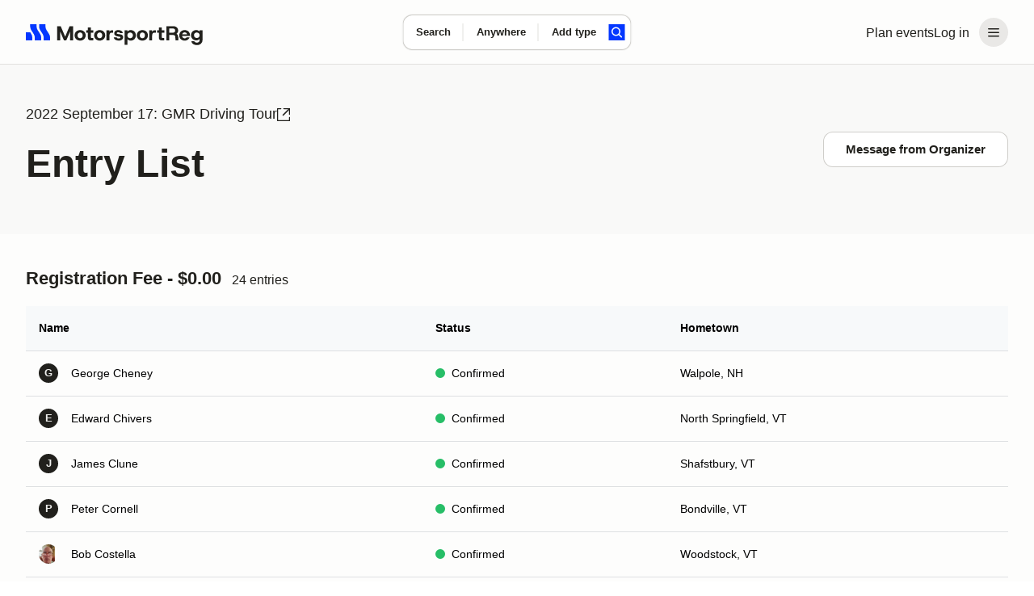

--- FILE ---
content_type: text/javascript; charset=utf-8
request_url: https://marketplace-cdn.motorsportreg.com/_nuxt/CdSwz-Au.js
body_size: 497
content:
import{_ as t,q as i,o,v as d}from"./mfBakehB.js";(function(){try{var e=typeof window<"u"?window:typeof global<"u"?global:typeof globalThis<"u"?globalThis:typeof self<"u"?self:{};e.SENTRY_RELEASE={id:"21222986409.1124.1-a4d1984"}}catch{}})();try{(function(){var e=typeof window<"u"?window:typeof global<"u"?global:typeof globalThis<"u"?globalThis:typeof self<"u"?self:{},n=new e.Error().stack;n&&(e._sentryDebugIds=e._sentryDebugIds||{},e._sentryDebugIds[n]="f8531393-9b6e-4137-a4b3-ca4c4d0fd383",e._sentryDebugIdIdentifier="sentry-dbid-f8531393-9b6e-4137-a4b3-ca4c4d0fd383")})()}catch{}const l={},a={class:"icon","aria-label":"icon","aria-hidden":"true",width:"20",height:"20",viewBox:"0 0 20 20",xmlns:"http://www.w3.org/2000/svg",style:{margin:"-2px 0 -1px",width:"20px",height:"20px"}};function s(e,n){return o(),i("svg",a,[...n[0]||(n[0]=[d("path",{fill:"inherit","fill-rule":"evenodd",d:"M10 7.25c-.69 0-1.25.56-1.25 1.25a.75.75 0 0 1-1.5 0 2.75 2.75 0 1 1 3.758 2.56.61.61 0 0 0-.226.147.154.154 0 0 0-.032.046.75.75 0 0 1-1.5-.003c0-.865.696-1.385 1.208-1.586a1.25 1.25 0 0 0-.458-2.414Z"},null,-1),d("path",{d:"M10 14.5a1 1 0 1 0 0-2 1 1 0 0 0 0 2Z"},null,-1),d("path",{fill:"inherit","fill-rule":"evenodd",d:"M10 17a7 7 0 1 0 0-14 7 7 0 0 0 0 14Zm0-1.5a5.5 5.5 0 1 0 0-11 5.5 5.5 0 0 0 0 11Z"},null,-1)])])}const r=t(l,[["render",s]]);export{r as Q};
